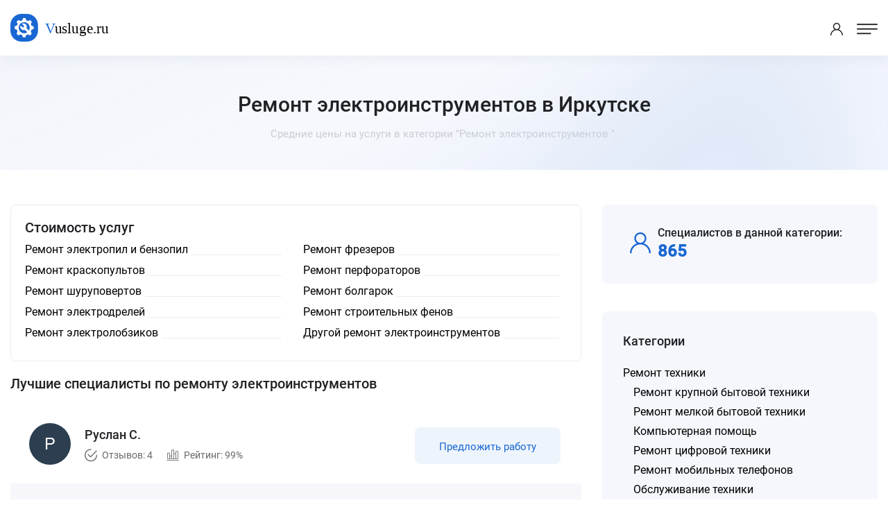

--- FILE ---
content_type: text/html; charset=UTF-8
request_url: https://irkutsk.vusluge.ru/category/remont-elektroinstrumentov
body_size: 20937
content:
<!DOCTYPE html>
<html lang="ru">
<head>
<meta charset="utf-8">
<title>Ремонт электроинструментов  Иркутск - Цены 2026, Стоимость - Vusluge.ru</title>
<meta name="description" content='Ремонт электроинструментов в Иркутске по лучшим ценам от проверенных специалистов. Оформить заявку можно всего за пару минут.'>

<!-- Stylesheets -->
<link href="/css/bootstrap.css?v=2.3" rel="stylesheet">
<link href="/css/style.css?v=2.3" rel="stylesheet">
<link href="/css/responsive.css?v=2.3" rel="stylesheet">

<link rel="shortcut icon" href="/images/favicon.png" type="image/x-icon">
<link rel="icon" href="/images/favicon.png" type="image/x-icon">

<!-- Responsive -->
<meta http-equiv="X-UA-Compatible" content="IE=edge">
<meta name="viewport" content="width=device-width, initial-scale=1.0, maximum-scale=1.0, user-scalable=0">
<!--[if lt IE 9]><script src="https://cdnjs.cloudflare.com/ajax/libs/html5shiv/3.7.3/html5shiv.js"></script><![endif]-->
<!--[if lt IE 9]><script src="js/respond.js"></script><![endif]-->
</head>

<body data-usluga="Ремонт электроинструментов ">

<div class="page-wrapper">

    <!-- Preloader -->
    <!--<div class="preloader"></div>-->

    <!-- Header Span -->
    <span class="header-span"></span>
    
    <!-- Main Header-->
    <header class="main-header">
        
        <!-- Main box -->
        <div class="main-box">
            <!--Nav Outer -->
            <div class="nav-outer">
                <div class="logo-box">
                    <div class="logo"><a href="https://irkutsk.vusluge.ru/"><img src="/images/logo.svg" alt="" title=""></a></div>
                </div>

                <nav class="nav main-menu">
                    <ul class="navigation" id="navbar">
                        <li class="current dropdown">
                            <a href="https://irkutsk.vusluge.ru/">Главная</a>
                        </li>

                        <li class="current dropdown">
                            <a href="https://irkutsk.vusluge.ru/all-category">Все категории</a>
                        </li>

                        <li class="current dropdown">
                            <a href="https://irkutsk.vusluge.ru/all-price">Все прайсы</a>
                        </li>

                        <li class="current dropdown">
                            <a href="https://irkutsk.vusluge.ru/all-service">Популярные услуги</a>
                        </li>

                        <li class="current dropdown">
                            <a href="https://irkutsk.vusluge.ru/all-town">Другие города</a>
                        </li>
                        
                    </ul>
                </nav>
                <!-- Main Menu End-->
            </div>

            <div class="outer-box">
                <div class="btn-box">
                    <a href="/login-popup.html" class="theme-btn btn-style-three call-modal">Войти</a>
                    <a href="/register-popup.html" class="theme-btn btn-style-one call-modal">Стать специалистом</a>
                </div>
            </div>
        </div>

        <!-- Mobile Header -->
        <div class="mobile-header">
            <div class="logo"><a href="https://irkutsk.vusluge.ru/"><img src="/images/logo.svg" alt="" title=""></a></div>

            <!--Nav Box-->
            <div class="nav-outer clearfix">

                <div class="outer-box">
                    <!-- Login/Register -->
                    <div class="login-box"> 
                        <a href="/login-popup.html" class="call-modal"><span class="icon-user"></span></a>
                    </div>

                    <a href="#nav-mobile" class="mobile-nav-toggler"><span class="flaticon-menu-1"></span></a>
                </div>
            </div>
        </div>

        <!-- Mobile Nav -->
        <div id="nav-mobile"></div>
    </header>
    <!--End Main Header -->
    <!--Page Title-->
    <section class="page-title">
        <div class="auto-container">
            <div class="title-outer">
                <h1>Ремонт электроинструментов в Иркутске</h1>
                <p>Средние цены на услуги в категории "Ремонт электроинструментов ".</p>
            </div>
        </div>
    </section>
    <!--End Page Title-->

    <!-- Listing Section -->
    <section class="ls-section">
        <div class="auto-container">    
            <div class="row">

                
                <div class="content-column col-lg-8 col-md-12 col-sm-12">
                                <div class="job-overview-two">
                    <h2>Стоимость услуг</h2>
                    <ul>
                        <li class="oneline"><div class="griditem griditem_exp"><span><a href="https://irkutsk.vusluge.ru/category/remont-elektropil-i-benzopil">Ремонт электропил и бензопил</span></a></div></li><li class="oneline"><div class="griditem griditem_exp"><span><a href="https://irkutsk.vusluge.ru/category/remont-frezerov">Ремонт фрезеров</span></a></div></li><li class="oneline"><div class="griditem griditem_exp"><span><a href="https://irkutsk.vusluge.ru/category/remont-kraskopultov">Ремонт краскопультов</span></a></div></li><li class="oneline"><div class="griditem griditem_exp"><span><a href="https://irkutsk.vusluge.ru/category/remont-perforatorov">Ремонт перфораторов</span></a></div></li><li class="oneline"><div class="griditem griditem_exp"><span><a href="https://irkutsk.vusluge.ru/category/remont-shurupovertov">Ремонт шуруповертов</span></a></div></li><li class="oneline"><div class="griditem griditem_exp"><span><a href="https://irkutsk.vusluge.ru/category/remont-bolgarok">Ремонт болгарок</span></a></div></li><li class="oneline"><div class="griditem griditem_exp"><span><a href="https://irkutsk.vusluge.ru/category/remont-elektrodrelej">Ремонт электродрелей</span></a></div></li><li class="oneline"><div class="griditem griditem_exp"><span><a href="https://irkutsk.vusluge.ru/category/remont-stroitelnyh-fenov">Ремонт строительных фенов</span></a></div></li><li class="oneline"><div class="griditem griditem_exp"><span><a href="https://irkutsk.vusluge.ru/category/remont-elektrolobzikov">Ремонт электролобзиков</span></a></div></li><li class="oneline"><div class="griditem griditem_exp"><span><a href="https://irkutsk.vusluge.ru/category/drugoj-remont-elektroisntrumentov">Другой ремонт электроинструментов</span></a></div></li>                    </ul>
                                    </div>
                                <div class="sec-title">
                    <h2>Лучшие специалисты по ремонту электроинструментов </h2>
                </div>
                                <div class="outer-box">
                    
<div class="job-block-five">
    <div class="inner-box">
        <div class="content">
            <span class="company-logo"><img data-radius="5" data-name="Руслан С." class="user-img"></span>
            <div class="name">Руслан С.</div>
            <ul class="job-info">
                <li><span class="icon flaticon-checked"></span> Отзывов: 4</li>
                <li><span class="icon flaticon-bar-chart"></span> Рейтинг: 99%</li>
            </ul>
        </div>
        <a href="/login-popup.html" class="theme-btn btn-style-three call-modal">Предложить работу</a>
    </div>
</div>

<div class="job-block-five">
    <div class="inner-box">
        <div class="content">
            <span class="company-logo"><img data-radius="5" data-name="Денис Т." class="user-img"></span>
            <div class="name">Денис Т.</div>
            <ul class="job-info">
                <li><span class="icon flaticon-checked"></span> Отзывов: 11</li>
                <li><span class="icon flaticon-bar-chart"></span> Рейтинг: 99%</li>
            </ul>
        </div>
        <a href="/login-popup.html" class="theme-btn btn-style-three call-modal">Предложить работу</a>
    </div>
</div>

<div class="job-block-five">
    <div class="inner-box">
        <div class="content">
            <span class="company-logo"><img data-radius="5" data-name="Михаил С." class="user-img"></span>
            <div class="name">Михаил С.</div>
            <ul class="job-info">
                <li><span class="icon flaticon-checked"></span> Отзывов: 12</li>
                <li><span class="icon flaticon-bar-chart"></span> Рейтинг: 99%</li>
            </ul>
        </div>
        <a href="/login-popup.html" class="theme-btn btn-style-three call-modal">Предложить работу</a>
    </div>
</div>

<div class="job-block-five">
    <div class="inner-box">
        <div class="content">
            <span class="company-logo"><img data-radius="5" data-name="Юра С." class="user-img"></span>
            <div class="name">Юра С.</div>
            <ul class="job-info">
                <li><span class="icon flaticon-checked"></span> Отзывов: 4</li>
                <li><span class="icon flaticon-bar-chart"></span> Рейтинг: 97%</li>
            </ul>
        </div>
        <a href="/login-popup.html" class="theme-btn btn-style-three call-modal">Предложить работу</a>
    </div>
</div>

<div class="job-block-five">
    <div class="inner-box">
        <div class="content">
            <span class="company-logo"><img data-radius="5" data-name="Анна М." class="user-img"></span>
            <div class="name">Анна М.</div>
            <ul class="job-info">
                <li><span class="icon flaticon-checked"></span> Отзывов: 4</li>
                <li><span class="icon flaticon-bar-chart"></span> Рейтинг: 97%</li>
            </ul>
        </div>
        <a href="/login-popup.html" class="theme-btn btn-style-three call-modal">Предложить работу</a>
    </div>
</div>

<div class="job-block-five">
    <div class="inner-box">
        <div class="content">
            <span class="company-logo"><img data-radius="5" data-name="Марина М." class="user-img"></span>
            <div class="name">Марина М.</div>
            <ul class="job-info">
                <li><span class="icon flaticon-checked"></span> Отзывов: 4</li>
                <li><span class="icon flaticon-bar-chart"></span> Рейтинг: 97%</li>
            </ul>
        </div>
        <a href="/login-popup.html" class="theme-btn btn-style-three call-modal">Предложить работу</a>
    </div>
</div>

<div class="job-block-five">
    <div class="inner-box">
        <div class="content">
            <span class="company-logo"><img data-radius="5" data-name="Олег З." class="user-img"></span>
            <div class="name">Олег З.</div>
            <ul class="job-info">
                <li><span class="icon flaticon-checked"></span> Отзывов: 23</li>
                <li><span class="icon flaticon-bar-chart"></span> Рейтинг: 95%</li>
            </ul>
        </div>
        <a href="/login-popup.html" class="theme-btn btn-style-three call-modal">Предложить работу</a>
    </div>
</div>

<div class="job-block-five">
    <div class="inner-box">
        <div class="content">
            <span class="company-logo"><img data-radius="5" data-name="Илья П." class="user-img"></span>
            <div class="name">Илья П.</div>
            <ul class="job-info">
                <li><span class="icon flaticon-checked"></span> Отзывов: 55</li>
                <li><span class="icon flaticon-bar-chart"></span> Рейтинг: 92%</li>
            </ul>
        </div>
        <a href="/login-popup.html" class="theme-btn btn-style-three call-modal">Предложить работу</a>
    </div>
</div>

<div class="job-block-five">
    <div class="inner-box">
        <div class="content">
            <span class="company-logo"><img data-radius="5" data-name="Кирилл Д." class="user-img"></span>
            <div class="name">Кирилл Д.</div>
            <ul class="job-info">
                <li><span class="icon flaticon-checked"></span> Отзывов: 24</li>
                <li><span class="icon flaticon-bar-chart"></span> Рейтинг: 92%</li>
            </ul>
        </div>
        <a href="/login-popup.html" class="theme-btn btn-style-three call-modal">Предложить работу</a>
    </div>
</div>

<div class="job-block-five">
    <div class="inner-box">
        <div class="content">
            <span class="company-logo"><img data-radius="5" data-name="Николай Ч." class="user-img"></span>
            <div class="name">Николай Ч.</div>
            <ul class="job-info">
                <li><span class="icon flaticon-checked"></span> Отзывов: 16</li>
                <li><span class="icon flaticon-bar-chart"></span> Рейтинг: 91%</li>
            </ul>
        </div>
        <a href="/login-popup.html" class="theme-btn btn-style-three call-modal">Предложить работу</a>
    </div>
</div>
      
                </div>
                                                </div>


                <!-- Filters Column -->
                <div class="filters-column col-lg-4 col-md-12 col-sm-12">
                    <div class="inner-column">
                                                <div class="sidebar-widget">
                                <div class="widget-content">
                                    <ul class="job-overview">
                                        <li>
                                            <i class="icon icon-user-2"></i>
                                            <h5>Специалистов в данной категории:</h5>
                                            <span>865</span>
                                        </li>
                                    </ul>
                                </div>

                            </div>
                        <div class="sidebar-widget">
                                <!-- Job Skills -->
                                <span class="widget-title">Категории</span>
                                <div class="widget-content">
                                    <ul class="category">
                                        <li class="main"><a href="https://irkutsk.vusluge.ru/category/remont-tehniki">Ремонт техники</a><ul><li><a href="https://irkutsk.vusluge.ru/category/remont-bitovoy-tehniki">Ремонт крупной бытовой техники</a></li><li><a href="https://irkutsk.vusluge.ru/category/remont-melkoj-bytovoj-tehniki">Ремонт мелкой бытовой техники</a></li><li><a href="https://irkutsk.vusluge.ru/category/kompyuternaya-pomosh">Компьютерная помощь</a></li><li><a href="https://irkutsk.vusluge.ru/category/remont-tsifrovoy-tehniki">Ремонт цифровой техники</a></li><li><a href="https://irkutsk.vusluge.ru/category/remont-mobilnyh-telefonov">Ремонт мобильных телефонов</a></li><li><a href="https://irkutsk.vusluge.ru/category/obsluzhivanie-tehniki">Обслуживание техники</a></li><li><a href="https://irkutsk.vusluge.ru/category/nastrojka-spytnikovogo-tv">Настройка спутникового ТВ</a></li><li><a href="https://irkutsk.vusluge.ru/category/remont-orgtehniki">Ремонт оргтехники</a></li><li><a href="https://irkutsk.vusluge.ru/category/remont-tehnika-dlya-krasoty-i-uhoda">Ремонт техники для красоты и ухода</a></li><li><span>Ремонт электроинструментов </span></li><li><a href="https://irkutsk.vusluge.ru/category/remont-medtehniki">Ремонт медтехники</a></li><li><a href="https://irkutsk.vusluge.ru/category/remont-elektrotransporta">Ремонт электротранспорта</a></li><li><a href="https://irkutsk.vusluge.ru/category/remont-sadovo-parkovoj-tehniki">Ремонт садово-парковой техники</a></li><li><a href="https://irkutsk.vusluge.ru/category/ustanovka-i-remont-sistem-bezopasnosti">Установка и ремонт систем безопасности</a></li><li><a href="https://irkutsk.vusluge.ru/category/drugoy-remont-tehniki">Другой ремонт техники</a></li></ul></li>
                                    </ul>
                                </div>
                            </div>
                                                
                        <div class="sidebar-widget">
                                <!-- Job Skills -->
                                <span class="widget-title">Другие города</span>
                                <div class="widget-content">
                                        <a href="https://revda.vusluge.ru/category/remont-elektroinstrumentov">Ревда</a>, <a href="https://velikiy-novgorod.vusluge.ru/category/remont-elektroinstrumentov">Великий Новгород</a>, <a href="https://magnitogorsk.vusluge.ru/category/remont-elektroinstrumentov">Магнитогорск</a>, <a href="https://novoshahtinsk.vusluge.ru/category/remont-elektroinstrumentov">Новошахтинск</a>, <a href="https://velikie-luki.vusluge.ru/category/remont-elektroinstrumentov">Великие Луки</a>, <a href="https://prokopevsk.vusluge.ru/category/remont-elektroinstrumentov">Прокопьевск</a>, <a href="https://vologda.vusluge.ru/category/remont-elektroinstrumentov">Вологда</a>, <a href="https://sterlitamak.vusluge.ru/category/remont-elektroinstrumentov">Стерлитамак</a>, <a href="https://reutov.vusluge.ru/category/remont-elektroinstrumentov">Реутов</a>, <a href="https://slavyansk-na-kubani.vusluge.ru/category/remont-elektroinstrumentov">Славянск-на-Кубани</a>, <a href="https://kirovo-chepeck.vusluge.ru/category/remont-elektroinstrumentov">Кирово-Чепецк</a>, <a href="https://novocherkassk.vusluge.ru/category/remont-elektroinstrumentov">Новочеркасск</a>, <a href="https://aleksandrov.vusluge.ru/category/remont-elektroinstrumentov">Александров</a>, <a href="https://severomorsk.vusluge.ru/category/remont-elektroinstrumentov">Североморск</a>, <a href="https://staryy-oskol.vusluge.ru/category/remont-elektroinstrumentov">Старый Оскол</a>                                </div>
                            </div>
                        <!-- Call To Action -->
                        <div class="call-to-action-four">
                            <span class="wtitle">Хотите выполнять заказы?</span>
                            <p>Пройдите регистрацию и присоеденитесь к другим специалистам.</p>
                            <a href="https://irkutsk.vusluge.ru/register-popup.html" class="theme-btn btn-style-one bg-blue call-modal"><span class="btn-title">Стать специалистом</span></a>
                            <div class="image" style="background-image: url(/images/resource/work.png);"></div>
                        </div>
                        <!-- End Call To Action -->
                    </div>
                </div>
            </div>
        </div>
    </section>
    <!--End Listing Page Section -->

    

<footer class="main-footer alternate4">
        <!--Bottom-->
        <div class="footer-bottom">
            <div class="auto-container">
                <div class="outer-box">
                    <div class="bottom-left">
                        <div class="logo"><img src="/images/logo.svg"></div>
                        <div class="copyright-text">© 2021-2026 Vusluge.ru</div>
                    </div>
                </div>
            </div>
        </div>
    </footer>


</div><!-- End Page Wrapper -->




<script src="/js/jquery.js"></script> 
<script src="/js/popper.min.js"></script>
<script src="/js/chosen.min.js"></script>
<script src="/js/bootstrap.min.js"></script>
<script src="/js/jquery.fancybox.js"></script>
<script src="/js/jquery.modal.min.js"></script>
<script src="/js/mmenu.polyfills.js"></script>
<script src="/js/mmenu.js"></script>
<script src="/js/appear.js"></script>
<script src="/js/anm.min.js"></script>
<script src="/js/owl.js"></script>
<script src="/js/wow.js"></script>
<script src="/js/script.js?v=2.3"></script>

</body>
</html>




--- FILE ---
content_type: image/svg+xml
request_url: https://irkutsk.vusluge.ru/images/logo.svg
body_size: 2315
content:
<?xml version="1.0" encoding="utf-8"?>
<!-- Generator: Adobe Illustrator 25.2.0, SVG Export Plug-In . SVG Version: 6.00 Build 0)  -->
<svg version="1.1" xmlns="http://www.w3.org/2000/svg" xmlns:xlink="http://www.w3.org/1999/xlink" x="0px" y="0px"
	 viewBox="0 0 186.8 50" style="enable-background:new 0 0 186.8 50;" xml:space="preserve">
<style type="text/css">
	.st0{fill-rule:evenodd;clip-rule:evenodd;fill:#1967D2;}
	.st1{fill:#FFFFFF;}
	.st2{fill:#1967D2;}
	.st3{font-family:'Roboto-Bold';}
	.st4{font-size:25.8083px;}
</style>
<g id="Слой_1">
	<path class="st0" d="M20,0C9,0,0,9,0,20v10c0,11,9,20,20,20h10c11,0,20-9,20-20V20C50,9,41,0,30,0H20z"/>
	<path class="st1" d="M42.2,23.1c-0.1-0.5-0.6-0.9-1.1-0.9c-1.6,0-3-0.9-3.6-2.4c-0.6-1.5-0.2-3.2,1-4.3c0.4-0.3,0.4-0.9,0.1-1.3
		c-0.8-1-1.7-2-2.7-2.8c-0.4-0.3-1-0.3-1.3,0.1c-1,1.1-2.9,1.6-4.3,1c-1.5-0.6-2.4-2.1-2.3-3.8c0-0.5-0.3-1-0.9-1
		c-1.3-0.2-2.6-0.2-3.9,0c-0.5,0.1-0.9,0.5-0.9,1c0.1,1.6-0.9,3.1-2.4,3.7c-1.4,0.6-3.3,0.2-4.3-1c-0.3-0.4-0.9-0.4-1.3-0.1
		c-1,0.8-2,1.7-2.8,2.8c-0.3,0.4-0.3,1,0.1,1.3c1.2,1.1,1.6,2.8,1,4.3c-0.6,1.4-2.1,2.3-3.8,2.3c-0.5,0-0.9,0.4-1,0.9
		c-0.2,1.3-0.2,2.6,0,3.9c0.1,0.5,0.6,0.9,1.1,0.9c1.5,0,3,0.9,3.6,2.4c0.6,1.5,0.2,3.2-1,4.3c-0.4,0.3-0.4,0.9-0.1,1.3
		c0.8,1,1.7,2,2.7,2.8c0.4,0.3,1,0.3,1.3-0.1c1-1.1,2.9-1.6,4.3-1c1.5,0.6,2.4,2.1,2.3,3.8c0,0.5,0.3,1,0.9,1c0.7,0.1,1.3,0.1,2,0.1
		c0.6,0,1.3,0,1.9-0.1c0.5-0.1,0.9-0.5,0.9-1c-0.1-1.6,0.9-3.1,2.4-3.7c1.4-0.6,3.3-0.2,4.3,1c0.3,0.4,0.9,0.4,1.3,0.1
		c1-0.8,2-1.7,2.8-2.8c0.3-0.4,0.3-1-0.1-1.3c-1.2-1.1-1.6-2.8-1-4.3c0.6-1.4,2-2.4,3.5-2.4l0.2,0c0.5,0,1-0.3,1-0.9
		C42.4,25.7,42.4,24.4,42.2,23.1z M25,35c-5.5,0-10-4.5-10-10s4.5-10,10-10s10,4.5,10,10c0,1.9-0.5,3.6-1.4,5.1l-4.4-4.4
		c0.3-0.7,0.5-1.6,0.5-2.4c0-1.6-0.6-3.2-1.8-4.3c-1.2-1.2-2.7-1.8-4.3-1.8c-0.5,0-1.1,0.1-1.6,0.2c-0.2,0.1-0.4,0.3-0.5,0.5
		c-0.1,0.2,0,0.5,0.2,0.7c0,0,2.2,2.2,2.9,2.9c0.1,0.1,0.1,0.3,0.1,0.3l0,0c-0.1,0.8-0.2,1.7-0.3,2.1c0,0,0,0,0,0c0,0,0,0,0,0
		c-0.4,0.1-1.3,0.3-2.1,0.3l0,0l0,0c0,0,0,0,0,0c-0.1,0-0.2,0-0.3-0.1c-0.8-0.8-2.8-2.8-2.8-2.8c-0.2-0.2-0.4-0.2-0.5-0.2
		c-0.3,0-0.6,0.2-0.6,0.5c-0.6,2.1,0,4.4,1.6,5.9c1.2,1.2,2.7,1.8,4.3,1.8c0.8,0,1.6-0.2,2.4-0.5l4.4,4.4C28.8,34.4,27,35,25,35z"/>
</g>
<g id="Слой_2">
	<text transform="matrix(1 0 0 1 63.4738 34.5183)"><tspan x="0" y="0" class="st2 st3 st4">V</tspan><tspan x="16.4" y="0" class="st3 st4">usluge.ru</tspan></text>
</g>
</svg>
